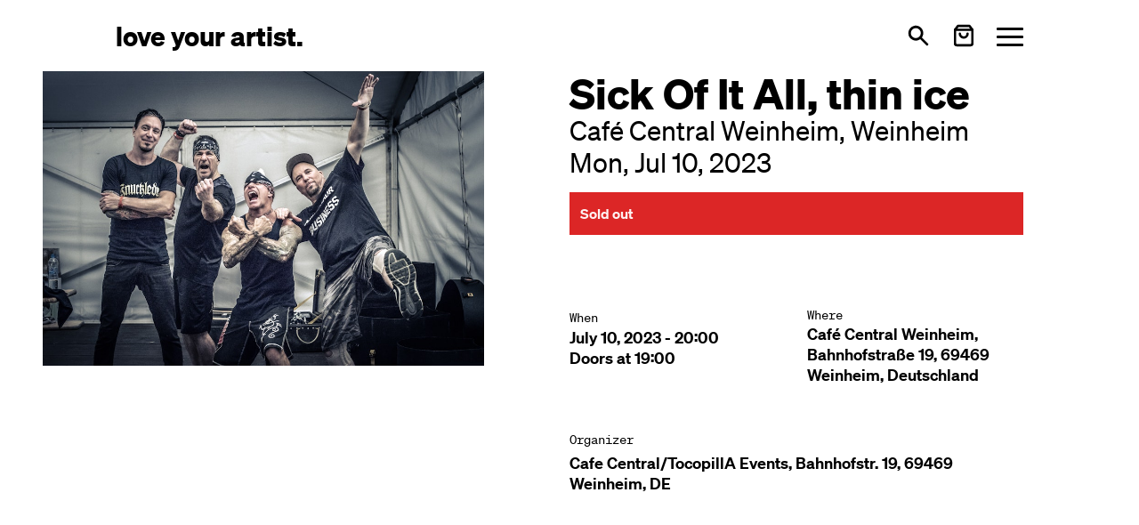

--- FILE ---
content_type: text/html; charset=utf-8
request_url: https://loveyourartist.com/en/events/sick-it-all-thin-ice-weinheim-BFA383
body_size: 37204
content:
<!DOCTYPE html><html lang="en" dir="ltr" data-beasties-container><head>
    <meta charset="utf-8">
    <title>Tickets for Sick Of It All, thin ice @ Café Central Weinheim | Mon, Jul 10, 2023 | from €0.00</title>
    <base href="/en/">
    <meta name="viewport" content="width=device-width, initial-scale=1">
    <!-- <meta name="theme-color" content="#FFFFFF"> -->
    <link rel="icon" type="image/x-icon" href="favicon.ico">
    <link rel="apple-touch-icon" sizes="180x180" href="assets/images/apple-touch-icon.png">
    <link rel="icon" type="image/png" sizes="32x32" href="assets/images/favicon-32x32.png">
    <link rel="icon" type="image/png" sizes="16x16" href="assets/images/favicon-16x16.png">
    <link rel="manifest" href="site.webmanifest">
<style>*,:before,:after{--tw-border-spacing-x: 0;--tw-border-spacing-y: 0;--tw-translate-x: 0;--tw-translate-y: 0;--tw-rotate: 0;--tw-skew-x: 0;--tw-skew-y: 0;--tw-scale-x: 1;--tw-scale-y: 1;--tw-pan-x: ;--tw-pan-y: ;--tw-pinch-zoom: ;--tw-scroll-snap-strictness: proximity;--tw-gradient-from-position: ;--tw-gradient-via-position: ;--tw-gradient-to-position: ;--tw-ordinal: ;--tw-slashed-zero: ;--tw-numeric-figure: ;--tw-numeric-spacing: ;--tw-numeric-fraction: ;--tw-ring-inset: ;--tw-ring-offset-width: 0px;--tw-ring-offset-color: #fff;--tw-ring-color: rgb(59 130 246 / .5);--tw-ring-offset-shadow: 0 0 #0000;--tw-ring-shadow: 0 0 #0000;--tw-shadow: 0 0 #0000;--tw-shadow-colored: 0 0 #0000;--tw-blur: ;--tw-brightness: ;--tw-contrast: ;--tw-grayscale: ;--tw-hue-rotate: ;--tw-invert: ;--tw-saturate: ;--tw-sepia: ;--tw-drop-shadow: ;--tw-backdrop-blur: ;--tw-backdrop-brightness: ;--tw-backdrop-contrast: ;--tw-backdrop-grayscale: ;--tw-backdrop-hue-rotate: ;--tw-backdrop-invert: ;--tw-backdrop-opacity: ;--tw-backdrop-saturate: ;--tw-backdrop-sepia: ;--tw-contain-size: ;--tw-contain-layout: ;--tw-contain-paint: ;--tw-contain-style: }*,:before,:after{box-sizing:border-box;border-width:0;border-style:solid;border-color:#000}:before,:after{--tw-content: ""}html{line-height:1.5;-webkit-text-size-adjust:100%;-moz-tab-size:4;tab-size:4;font-family:Soehne,ui-sans-serif,system-ui,sans-serif,"Apple Color Emoji","Segoe UI Emoji",Segoe UI Symbol,"Noto Color Emoji";font-feature-settings:normal;font-variation-settings:normal;-webkit-tap-highlight-color:transparent}body{margin:0;line-height:inherit}h1,h2,h3{font-size:inherit;font-weight:inherit}a{color:inherit;text-decoration:inherit}button{font-family:inherit;font-feature-settings:inherit;font-variation-settings:inherit;font-size:100%;font-weight:inherit;line-height:inherit;letter-spacing:inherit;color:inherit;margin:0;padding:0}button{text-transform:none}button{-webkit-appearance:button;background-color:transparent;background-image:none}h1,h2,h3,p{margin:0}button{cursor:pointer}img,svg{display:block;vertical-align:middle}img{max-width:100%;height:auto}[ui-button]{--tw-ring-opacity: 1;--tw-ring-color: rgb(96 165 250 / var(--tw-ring-opacity, 1))}[ui-button]:focus{outline:2px solid transparent;outline-offset:2px}[ui-button]:focus-visible{--tw-ring-offset-shadow: var(--tw-ring-inset) 0 0 0 var(--tw-ring-offset-width) var(--tw-ring-offset-color);--tw-ring-shadow: var(--tw-ring-inset) 0 0 0 calc(2px + var(--tw-ring-offset-width)) var(--tw-ring-color);box-shadow:var(--tw-ring-offset-shadow),var(--tw-ring-shadow),var(--tw-shadow, 0 0 #0000)}[ui-button]:disabled{cursor:not-allowed;opacity:.5}[ui-button^=primary]{padding:.5rem 1rem;line-height:1.75rem;--tw-ring-offset-width: 2px;--tw-ring-offset-color: #f3f4f6;--ui-button-bg-color: transparent;--ui-button-active-bg-color: transparent;--ui-button-text-color: #fff;--ui-button-active-text-color: var(--ui-button-text-color);--ui-button-border-color: var(--ui-button-bg-color);--ui-button-active-border-color: var(--ui-button-border-color);--ui-button-ring-color: var(--ui-button-border-color);color:var(--ui-button-text-color);background-color:var(--ui-button-bg-color);border-color:var(--ui-button-border-color);--tw-ring-color: var(--ui-button-ring-color)}[ui-button^=primary]:active{color:var(--ui-button-active-text-color);background-color:var(--ui-button-active-bg-color);border-color:var(--ui-button-active-border-color)}[ui-button~=primary-blue]{--ui-button-bg-color: #2563eb;--ui-button-active-bg-color: #3b82f6}.hamburger{padding:0;display:inline-flex;transition-property:opacity,filter,-webkit-filter;transition-duration:.15s;transition-timing-function:linear;font:inherit;color:inherit;text-transform:none;background-color:transparent;border:0;margin:0;overflow:visible}.hamburger-box{width:30px;height:21px;display:inline-block;position:relative}.hamburger-inner{display:block;top:50%;margin-top:-1.5px}.hamburger-inner,.hamburger-inner:after,.hamburger-inner:before{width:30px;height:3px;background-color:currentColor;border-radius:3px;position:absolute;transition-property:transform;transition-duration:.15s;transition-timing-function:ease}.hamburger-inner:after,.hamburger-inner:before{content:"";display:block}.hamburger-inner:before{top:-9px}.hamburger-inner:after{bottom:-9px}.hamburger--squeeze .hamburger-inner{transition-duration:75ms;transition-timing-function:cubic-bezier(.55,.055,.675,.19)}.hamburger--squeeze .hamburger-inner:before{transition:top 75ms ease .12s,opacity 75ms ease}.hamburger--squeeze .hamburger-inner:after{transition:bottom 75ms ease .12s,transform 75ms cubic-bezier(.55,.055,.675,.19)}.-mx-container{margin-left:-20px;margin-right:-20px}.px-container{padding-left:20px;padding-right:20px}@media (min-width: 640px){.-mx-container{margin-left:-30px;margin-right:-30px}.px-container{padding-left:30px;padding-right:30px}}@media (min-width: 768px){.-mx-container{margin-left:-40px;margin-right:-40px}.px-container{padding-left:40px;padding-right:40px}}@media (min-width: 1024px){.-mx-container{margin-left:-70px;margin-right:-70px}.px-container{padding-left:70px;padding-right:70px}}@media (min-width: 1280px){.-mx-container{margin-left:-130px;margin-right:-130px}.px-container{padding-left:130px;padding-right:130px}}@media (min-width: 1536px){.-mx-container{margin-left:-160px;margin-right:-160px}.px-container{padding-left:160px;padding-right:160px}}.text-lg.font-semibold{line-height:1.3}.sr-only{position:absolute;width:1px;height:1px;padding:0;margin:-1px;overflow:hidden;clip:rect(0,0,0,0);white-space:nowrap;border-width:0}.pointer-events-none{pointer-events:none}.fixed{position:fixed}.relative{position:relative}.sticky{position:sticky}.inset-x-0{left:0;right:0}.bottom-0{bottom:0}.top-12{top:3rem}.top-16{top:4rem}.isolate{isolation:isolate}.z-20{z-index:20}.z-\[99\]{z-index:99}.col-span-3{grid-column:span 3 / span 3}.-mb-12{margin-bottom:-3rem}.-mt-1\.5{margin-top:-.375rem}.ml-auto{margin-left:auto}.mt-1{margin-top:.25rem}.mt-2{margin-top:.5rem}.mt-4{margin-top:1rem}.mt-6{margin-top:1.5rem}.block{display:block}.flex{display:flex}.inline-flex{display:inline-flex}.grid{display:grid}.hidden{display:none}.h-7{height:1.75rem}.h-full{height:100%}.max-h-\[50vh\]{max-height:50vh}.min-h-\[30vh\]{min-height:30vh}.min-h-screen-toolbar{min-height:calc(100vh - 5rem)}.min-h-toolbar{min-height:5rem}.w-7{width:1.75rem}.w-full{width:100%}.max-w-2xl{max-width:42rem}.flex-grow{flex-grow:1}.select-none{-webkit-user-select:none;user-select:none}.grid-cols-1{grid-template-columns:repeat(1,minmax(0,1fr))}.grid-cols-3{grid-template-columns:repeat(3,minmax(0,1fr))}.flex-row{flex-direction:row}.flex-col{flex-direction:column}.flex-wrap{flex-wrap:wrap}.items-center{align-items:center}.justify-between{justify-content:space-between}.gap-12{gap:3rem}.gap-4{gap:1rem}.gap-6{gap:1.5rem}.gap-x-6{column-gap:1.5rem}.gap-y-8{row-gap:2rem}.space-x-3>:not([hidden])~:not([hidden]){--tw-space-x-reverse: 0;margin-right:calc(.75rem * var(--tw-space-x-reverse));margin-left:calc(.75rem * calc(1 - var(--tw-space-x-reverse)))}.space-x-4>:not([hidden])~:not([hidden]){--tw-space-x-reverse: 0;margin-right:calc(1rem * var(--tw-space-x-reverse));margin-left:calc(1rem * calc(1 - var(--tw-space-x-reverse)))}.space-y-12>:not([hidden])~:not([hidden]){--tw-space-y-reverse: 0;margin-top:calc(3rem * calc(1 - var(--tw-space-y-reverse)));margin-bottom:calc(3rem * var(--tw-space-y-reverse))}.space-y-6>:not([hidden])~:not([hidden]){--tw-space-y-reverse: 0;margin-top:calc(1.5rem * calc(1 - var(--tw-space-y-reverse)));margin-bottom:calc(1.5rem * var(--tw-space-y-reverse))}.overflow-hidden{overflow:hidden}.overflow-y-auto{overflow-y:auto}.overscroll-contain{overscroll-behavior:contain}.truncate{overflow:hidden;text-overflow:ellipsis;white-space:nowrap}.whitespace-pre-line{white-space:pre-line}.rounded-full{border-radius:9999px}.rounded-sm{border-radius:.125rem}.bg-gray-100{--tw-bg-opacity: 1;background-color:rgb(243 244 246 / var(--tw-bg-opacity, 1))}.bg-gray-200{--tw-bg-opacity: 1;background-color:rgb(229 231 235 / var(--tw-bg-opacity, 1))}.bg-red-600{--tw-bg-opacity: 1;background-color:rgb(220 38 38 / var(--tw-bg-opacity, 1))}.bg-white{--tw-bg-opacity: 1;background-color:rgb(255 255 255 / var(--tw-bg-opacity, 1))}.object-contain{object-fit:contain}.object-top{object-position:top}.p-1{padding:.25rem}.p-3{padding:.75rem}.py-20{padding-top:5rem;padding-bottom:5rem}.pb-12{padding-bottom:3rem}.font-mono{font-family:SoehneMono,ui-monospace,SFMono-Regular,Menlo,Monaco,Consolas,Liberation Mono,Courier New,monospace}.text-2xl{font-size:1.5rem;line-height:2rem}.text-4xl{font-size:2.25rem;line-height:2.5rem}.text-lg{font-size:1.125rem;line-height:1.75rem}.text-sm{font-size:.875rem;line-height:1.25rem}.text-xl{font-size:1.25rem;line-height:1.75rem}.text-xs{font-size:.75rem;line-height:1rem}.font-bold{font-weight:700}.font-normal{font-weight:400}.font-semibold{font-weight:600}.text-black{--tw-text-opacity: 1;color:rgb(0 0 0 / var(--tw-text-opacity, 1))}.text-red-50{--tw-text-opacity: 1;color:rgb(254 242 242 / var(--tw-text-opacity, 1))}:root{--cc-font-family:-apple-system,BlinkMacSystemFont,"Segoe UI",Roboto,Helvetica,Arial,sans-serif,"Apple Color Emoji","Segoe UI Emoji","Segoe UI Symbol";--cc-modal-border-radius:.5rem;--cc-btn-border-radius:.4rem;--cc-modal-transition-duration:.25s;--cc-link-color:var(--cc-btn-primary-bg);--cc-modal-margin:1rem;--cc-z-index:2147483647;--cc-bg:#fff;--cc-primary-color:#2c2f31;--cc-secondary-color:#5e6266;--cc-btn-primary-bg:#30363c;--cc-btn-primary-color:#fff;--cc-btn-primary-border-color:var(--cc-btn-primary-bg);--cc-btn-primary-hover-bg:#000;--cc-btn-primary-hover-color:#fff;--cc-btn-primary-hover-border-color:var(--cc-btn-primary-hover-bg);--cc-btn-secondary-bg:#eaeff2;--cc-btn-secondary-color:var(--cc-primary-color);--cc-btn-secondary-border-color:var(--cc-btn-secondary-bg);--cc-btn-secondary-hover-bg:#d4dae0;--cc-btn-secondary-hover-color:#000;--cc-btn-secondary-hover-border-color:#d4dae0;--cc-separator-border-color:#f0f4f7;--cc-toggle-on-bg:var(--cc-btn-primary-bg);--cc-toggle-off-bg:#667481;--cc-toggle-on-knob-bg:#fff;--cc-toggle-off-knob-bg:var(--cc-toggle-on-knob-bg);--cc-toggle-enabled-icon-color:var(--cc-bg);--cc-toggle-disabled-icon-color:var(--cc-bg);--cc-toggle-readonly-bg:#d5dee2;--cc-toggle-readonly-knob-bg:#fff;--cc-toggle-readonly-knob-icon-color:var(--cc-toggle-readonly-bg);--cc-section-category-border:var(--cc-cookie-category-block-bg);--cc-cookie-category-block-bg:#f0f4f7;--cc-cookie-category-block-border:#f0f4f7;--cc-cookie-category-block-hover-bg:#e9eff4;--cc-cookie-category-block-hover-border:#e9eff4;--cc-cookie-category-expanded-block-bg:transparent;--cc-cookie-category-expanded-block-hover-bg:#dee4e9;--cc-overlay-bg:rgba(0,0,0,.65);--cc-webkit-scrollbar-bg:var(--cc-section-category-border);--cc-webkit-scrollbar-hover-bg:var(--cc-btn-primary-hover-bg);--cc-footer-bg:var(--cc-btn-secondary-bg);--cc-footer-color:var(--cc-secondary-color);--cc-footer-border-color:#e4eaed;--cc-pm-toggle-border-radius:4em}@font-face{font-family:Soehne;src:url("./media/soehne-buch-P75ANVIO.woff2") format("woff2")}@font-face{font-family:Soehne;font-weight:600;src:url("./media/soehne-halbfett-CGE5DISB.woff2") format("woff2")}@font-face{font-family:Soehne;font-weight:700;src:url("./media/soehne-dreiviertelfett-VLZM4UGR.woff2") format("woff2")}@font-face{font-family:SoehneMono;src:url("./media/soehne-mono-buch-WSUCRBXC.woff2") format("woff2")}@media print{.print\:px-container{padding-left:20px;padding-right:20px}@media (min-width: 640px){.print\:px-container{padding-left:30px;padding-right:30px}}@media (min-width: 768px){.print\:px-container{padding-left:40px;padding-right:40px}}@media (min-width: 1024px){.print\:px-container{padding-left:70px;padding-right:70px}}@media (min-width: 1280px){.print\:px-container{padding-left:130px;padding-right:130px}}@media (min-width: 1536px){.print\:px-container{padding-left:160px;padding-right:160px}}}.hover\:text-blue-600:hover{--tw-text-opacity: 1;color:rgb(37 99 235 / var(--tw-text-opacity, 1))}.hover\:underline:hover{text-decoration-line:underline}.focus-visible\:bg-blue-100:focus-visible{--tw-bg-opacity: 1;background-color:rgb(219 234 254 / var(--tw-bg-opacity, 1))}.focus-visible\:text-blue-800:focus-visible{--tw-text-opacity: 1;color:rgb(30 64 175 / var(--tw-text-opacity, 1))}@media (min-width: 768px){.md\:inline{display:inline}.md\:hidden{display:none}.md\:text-3xl{font-size:1.875rem;line-height:2.25rem}}@media (min-width: 1024px){.lg\:static{position:static}.lg\:sticky{position:sticky}.lg\:left-auto{left:auto}.lg\:right-6{right:1.5rem}.lg\:z-20{z-index:20}.lg\:col-span-2{grid-column:span 2 / span 2}.lg\:col-span-3{grid-column:span 3 / span 3}.lg\:mr-12{margin-right:3rem}.lg\:mt-16{margin-top:4rem}.lg\:grid{display:grid}.lg\:hidden{display:none}.lg\:h-full{height:100%}.lg\:h-toolbar{height:5rem}.lg\:max-h-screen-14{max-height:calc(100vh - 3.5rem)}.lg\:w-full{width:100%}.lg\:max-w-sm{max-width:24rem}.lg\:grid-cols-2{grid-template-columns:repeat(2,minmax(0,1fr))}.lg\:grid-cols-3{grid-template-columns:repeat(3,minmax(0,1fr))}.lg\:grid-cols-5{grid-template-columns:repeat(5,minmax(0,1fr))}.lg\:grid-cols-6{grid-template-columns:repeat(6,minmax(0,1fr))}.lg\:gap-6{gap:1.5rem}.lg\:space-x-6>:not([hidden])~:not([hidden]){--tw-space-x-reverse: 0;margin-right:calc(1.5rem * var(--tw-space-x-reverse));margin-left:calc(1.5rem * calc(1 - var(--tw-space-x-reverse)))}.lg\:bg-transparent{background-color:transparent}.lg\:p-0{padding:0}.lg\:px-0{padding-left:0;padding-right:0}.lg\:px-12{padding-left:3rem;padding-right:3rem}.lg\:pb-0{padding-bottom:0}.lg\:pb-12{padding-bottom:3rem}.lg\:pl-0{padding-left:0}.lg\:text-right{text-align:right}.lg\:text-3xl{font-size:1.875rem;line-height:2.25rem}.lg\:text-5xl{font-size:3rem;line-height:1}}@media print{.print\:hidden{display:none}.print\:grid-cols-3{grid-template-columns:repeat(3,minmax(0,1fr))}}@media (min-width: 1024px){@media print{.lg\:print\:grid-cols-3{grid-template-columns:repeat(3,minmax(0,1fr))}}}@-webkit-keyframes clockwise{0%{-webkit-transform:rotate(0deg);transform:rotate(0)}to{-webkit-transform:rotate(360deg);transform:rotate(360deg)}}@-webkit-keyframes donut-rotate{0%{-webkit-transform:rotate(0);transform:rotate(0)}50%{-webkit-transform:rotate(-140deg);transform:rotate(-140deg)}to{-webkit-transform:rotate(0);transform:rotate(0)}}:root{--swiper-theme-color: #007aff}
</style><link rel="stylesheet" href="styles-7VVF3BPW.css" media="print" onload="this.media='all'"><noscript><link rel="stylesheet" href="styles-7VVF3BPW.css"></noscript><meta name="facebook-domain-verification" content="zwxs5lqf465gqz8dk04vugk65udk2f"><style ng-app-id="ng">.text-lg[_nghost-ng-c2411004989]   button[ui-button][_ngcontent-ng-c2411004989]{line-height:1.3}[_nghost-ng-c2411004989]   button[ui-button][_ngcontent-ng-c2411004989]{font-weight:600}</style><meta property="og:locale" content="en"><meta property="og:site_name" content="loveyourartist.com"><meta property="og:title" content="Tickets for Sick Of It All, thin ice @ Café Central Weinheim | Mon, Jul 10, 2023 | from €0.00"><meta property="og:image" content="https://loveyourartist.imgix.net/public/d23fd680-7362-47e0-bd26-e72df096a1cd/1681754937181/SOIA - Picture by Joerg Baumgarten.jpg?pjpg=format&amp;w=1200&amp;h=630&amp;fit=clip&amp;dpr=1"></head>

<body><!--nghm--><script type="text/javascript" id="ng-event-dispatch-contract">(()=>{function p(t,n,r,o,e,i,f,m){return{eventType:t,event:n,targetElement:r,eic:o,timeStamp:e,eia:i,eirp:f,eiack:m}}function u(t){let n=[],r=e=>{n.push(e)};return{c:t,q:n,et:[],etc:[],d:r,h:e=>{r(p(e.type,e,e.target,t,Date.now()))}}}function s(t,n,r){for(let o=0;o<n.length;o++){let e=n[o];(r?t.etc:t.et).push(e),t.c.addEventListener(e,t.h,r)}}function c(t,n,r,o,e=window){let i=u(t);e._ejsas||(e._ejsas={}),e._ejsas[n]=i,s(i,r),s(i,o,!0)}window.__jsaction_bootstrap=c;})();
</script><script>window.__jsaction_bootstrap(document.body,"ng",["click"],[]);</script>
    <lya-root ng-version="19.2.2" ngh="10" ng-server-context="ssr"><router-outlet></router-outlet><lya-default-layout _nghost-ng-c2411004989 class="ng-star-inserted" ngh="8"><ui-toolbar _ngcontent-ng-c2411004989 class="ng-tns-c3025508789-1 ng-star-inserted" ngh="0"><div class="relative z-20 isolate overflow-y-auto overscroll-contain ng-tns-c3025508789-1 ng-trigger ng-trigger-openClose text-black ng-star-inserted" style="height: 5rem;"><div class="ng-tns-c3025508789-1"><nav _ngcontent-ng-c2411004989 navbar aria-label="Hauptnavigation" class="px-container flex flex-row items-center min-h-toolbar lg:h-toolbar ng-tns-c3025508789-1"><div _ngcontent-ng-c2411004989 class="truncate"><!----><!----><!----><div _ngcontent-ng-c2411004989 class="ng-star-inserted" style><a _ngcontent-ng-c2411004989 tabindex="0" brand ui-button routerlink="/" aria-label="Love Your Artist - Zur Startseite" class="text-2xl md:text-3xl font-bold rounded-sm focus-visible:bg-blue-100 focus-visible:text-blue-800 ng-star-inserted" href="/en/" ngh="1" jsaction="click:;"><span _ngcontent-ng-c2411004989 class="ng-star-inserted">love your artist.</span><!----><!----><!----><!----></a><!----><!----></div><!----></div><div _ngcontent-ng-c2411004989 class="ml-auto"><div _ngcontent-ng-c2411004989 role="group" aria-label="Main actions" class="flex flex-row items-center space-x-3 lg:space-x-6 ng-star-inserted" style><button _ngcontent-ng-c2411004989 tabindex="0" ui-button aria-label="Open search" type="button" class="rounded-sm" ngh="1" jsaction="click:;"><svg _ngcontent-ng-c2411004989="" xmlns="http://www.w3.org/2000/svg" viewBox="0 0 20 20" fill="currentColor" aria-hidden="true" focusable="false" class="h-7 w-7 ng-star-inserted"><title _ngcontent-ng-c2411004989="">Search icon</title><path _ngcontent-ng-c2411004989="" fill-rule="evenodd" d="M8 4a4 4 0 100 8 4 4 0 000-8zM2 8a6 6 0 1110.89 3.476l4.817 4.817a1 1 0 01-1.414 1.414l-4.816-4.816A6 6 0 012 8z" clip-rule="evenodd"/></svg><!----><!----><!----><!----></button><button _ngcontent-ng-c2411004989 tabindex="0" ui-button type="button" class="rounded-sm" aria-label="Warenkorb öffnen" ngh="1" jsaction="click:;"><div _ngcontent-ng-c2411004989 class="flex flex-row items-center ng-star-inserted"><svg _ngcontent-ng-c2411004989="" xmlns="http://www.w3.org/2000/svg" width="26" height="26" viewBox="0 0 24 24" fill="none" stroke="currentColor" stroke-width="2.5" stroke-linecap="round" stroke-linejoin="round" aria-hidden="true" focusable="false" class="feather feather-shopping-bag"><title _ngcontent-ng-c2411004989="">Cart icon</title><path _ngcontent-ng-c2411004989="" d="M6 2L3 6v14a2 2 0 0 0 2 2h14a2 2 0 0 0 2-2V6l-3-4z"/><line _ngcontent-ng-c2411004989="" x1="3" y1="6" x2="21" y2="6"/><path _ngcontent-ng-c2411004989="" d="M16 10a4 4 0 0 1-8 0"/></svg><!----></div><!----><!----><!----><!----></button><button _ngcontent-ng-c2411004989 tabindex="0" ui-button type="button" class="rounded-sm" aria-label="Menü öffnen" aria-expanded="false" ngh="2" jsaction="click:;"><div _ngcontent-ng-c2411004989 aria-hidden="true" class="mt-2 hamburger hamburger--squeeze ng-star-inserted"><div _ngcontent-ng-c2411004989 class="hamburger-box"><div _ngcontent-ng-c2411004989 class="hamburger-inner"></div></div></div><span _ngcontent-ng-c2411004989 class="sr-only ng-star-inserted">Toggle menu</span><!----><!----><!----><!----></button></div><!----></div></nav></div><div class="ng-tns-c3025508789-1 hidden"><div _ngcontent-ng-c2411004989 role="region" aria-live="polite" aria-label="Dynamic content region" class="ng-tns-c3025508789-1"><!----><!----><!----></div></div></div><!----><!----></ui-toolbar><!----><main _ngcontent-ng-c2411004989 class="flex flex-col justify-between min-h-screen-toolbar"><div _ngcontent-ng-c2411004989 class="min-h-[30vh]"><router-outlet _ngcontent-ng-c2411004989></router-outlet><lya-events-show class="ng-star-inserted" ngh="7"><lya-json-ld class="ng-star-inserted" ngh="3"><script type="application/ld+json">{
  "@context": "https://schema.org",
  "@type": "MusicEvent",
  "name": "Sick Of It All, thin ice",
  "startDate": "2023-07-10T20:00:00.000+02:00",
  "endDate": "2023-07-10T22:00:00.000+02:00",
  "eventStatus": "https://schema.org/EventScheduled",
  "eventAttendanceMode": "https://schema.org/OfflineEventAttendanceMode",
  "location": {
    "@type": "Place",
    "name": "Café Central Weinheim",
    "address": {
      "@type": "PostalAddress",
      "streetAddress": "Bahnhofstraße 19, 69469 Weinheim, Deutschland",
      "addressLocality": "Weinheim",
      "addressCountry": "DE"
    },
    "geo": {
      "@type": "GeoCoordinates",
      "latitude": 8.6681385,
      "longitude": 49.5514068
    }
  },
  "image": [
    "https://s3.eu-central-1.amazonaws.com/lya-assets/public/d23fd680-7362-47e0-bd26-e72df096a1cd/1681754937181/SOIA - Picture by Joerg Baumgarten.jpg"
  ],
  "description": "",
  "offers": {
    "@type": "AggregateOffer",
    "url": "/events/BFA383",
    "lowPrice": 20.9,
    "priceCurrency": "EUR",
    "validFrom": "2023-04-17",
    "availability": "https://schema.org/SoldOut"
  },
  "organizer": {
    "@type": "Organization",
    "name": "Cafe Central/TocopillA Events",
    "url": "/profiles/cafe-central-tocopilla-events-QVVS7L"
  }
}</script></lya-json-ld><lya-sticky-portrait-layout class="ng-star-inserted" ngh="4"><div class="lg:grid grid-cols-3 lg:grid-cols-6 lg:print:grid-cols-3 print:grid-cols-3 min-h-screen-toolbar bg-white"><div class="col-span-3 print:hidden"><div class="lg:h-full lg:mr-12 lg:px-12 pb-12 lg:pb-0"><div class="lg:sticky top-12 w-full flex flex-col"><div class="flex flex-col overflow-y-auto space-y-6"><div class="flex-grow overflow-hidden bg-gray-200 lg:bg-transparent p-3 lg:p-0"><img alt class="object-contain object-top w-full h-full lg:max-h-screen-14 max-h-[50vh] lg:pb-12 select-none pointer-events-none ng-star-inserted" src="https://loveyourartist.imgix.net/public/d23fd680-7362-47e0-bd26-e72df096a1cd/1681754937181/SOIA - Picture by Joerg Baumgarten.jpg?pjpg=format&amp;w=960&amp;dpr=1"><!----><!----><!----></div></div></div></div></div><div id="printableContent" class="col-span-3"><div class="px-container print:px-container lg:pl-0"><div class="grid grid-cols-1 gap-x-6 gap-y-8 pb-12"><header class="relative lg:z-20"><div class="max-w-2xl"><!----><h1 class="text-4xl lg:text-5xl font-bold"> Sick Of It All, thin ice <!----></h1><h2 class="text-2xl lg:text-3xl font-normal ng-star-inserted"> Café Central Weinheim, Weinheim <time class="block"> Mon, Jul 10, 2023 </time></h2><!----></div><section aria-label="Event status"><!----><!----><!----><!----><!----><div role="status" class="p-3 mt-4 font-semibold bg-red-600 text-red-50 ng-star-inserted">Sold out</div><!----></section></header><!----><!----><!----><!----><div><router-outlet></router-outlet><lya-event-overview class="ng-star-inserted" ngh="5"><div aria-labelledby="event-overview-heading" class="space-y-12"><h1 id="event-overview-heading" class="sr-only">Event Overview</h1><!----><!----><section aria-labelledby="status-section"><h2 id="status-section" class="sr-only">Event Status</h2><!----><!----><!----><!----></section><section aria-labelledby="bundles-section"><h2 id="bundles-section" class="sr-only">Available Bundles</h2><!----><!----></section><!----><section aria-labelledby="details-section" class="grid lg:grid-cols-2 gap-x-6 gap-y-8 max-w-2xl"><h2 id="details-section" class="sr-only">Event Details</h2><div class="ng-star-inserted"><span class="font-mono text-sm"><!---->When<!----><!----></span><div class="text-lg font-semibold"><div>July 10, 2023 - 20:00</div><div>Doors at 19:00</div><!----><!----></div></div><!----><!----><!----><!----><div class="ng-star-inserted"><h3 class="font-mono text-sm ng-star-inserted">Where</h3><div class="whitespace-pre-line font-semibold text-lg ng-star-inserted">Café Central Weinheim, Bahnhofstraße 19, 69469 Weinheim, Deutschland</div><!----></div><!----><!----><!----></section><section aria-labelledby="lineup-section"><h2 id="lineup-section" class="sr-only">Line-up</h2><!----><!----></section><section aria-labelledby="description-section"><h2 id="description-section" class="sr-only">Description</h2><!----><!----></section><section aria-labelledby="host-section"><h2 id="host-section" class="sr-only">Organizer</h2><div class="max-w-2xl ng-star-inserted"><span class="text-sm font-mono">Organizer</span><div class="mt-1 text-lg font-semibold"><a tabindex="0" ui-button class="hover:underline" href="/en/profiles/cafe-central-tocopilla-events-QVVS7L" ngh="1" jsaction="click:;"> Cafe Central/TocopillA Events, Bahnhofstr. 19, 69469 Weinheim, DE <!----><!----><!----><!----></a></div></div><!----></section><section aria-labelledby="additional-info-section"><h2 id="additional-info-section" class="sr-only">Additional Information</h2><div class="ng-star-inserted"><!----><!----></div><!----></section><section aria-labelledby="presenters-section"><h2 id="presenters-section" class="sr-only">Presented by</h2><!----><!----></section></div><!----><!----><!----><!----><!----><!----><!----><!----><!----><!----><!----><!----><!----></lya-event-overview><!----></div><div class="lg:hidden sticky bottom-0 inset-x-0 lg:static -mx-container ng-star-inserted"><!----></div><!----><!----></div></div></div></div></lya-sticky-portrait-layout><div class="lg:hidden -mb-12 ng-star-inserted"></div><!----><!----><!----><!----><!----><!----><lya-modal-view class="ng-star-inserted" ngh="6"><!----><!----></lya-modal-view><!----><lya-modal-view class="ng-star-inserted" ngh="6"><!----><!----></lya-modal-view><!----><!----><!----></lya-events-show><!----></div><footer _ngcontent-ng-c2411004989 class="bg-gray-100"><div _ngcontent-ng-c2411004989 class="px-container py-20"><div _ngcontent-ng-c2411004989 class="grid grid-cols-1 lg:grid-cols-3 gap-12 lg:gap-6 items-center"><div _ngcontent-ng-c2411004989 class="lg:col-span-2"><div _ngcontent-ng-c2411004989 role="img" aria-label="Love Your Artist Logo" class="font-bold text-xl -mt-1.5">love your artist.</div></div><div _ngcontent-ng-c2411004989 class="lg:text-right"><nav _ngcontent-ng-c2411004989 aria-label="Footer Navigation" class="inline-flex flex-row space-x-4"><div _ngcontent-ng-c2411004989><a _ngcontent-ng-c2411004989 routerlink="/info/about-us" class="rounded-sm hover:text-blue-600" href="/en/info/about-us" jsaction="click:;">About us</a></div><div _ngcontent-ng-c2411004989><a _ngcontent-ng-c2411004989 href="https://instagram.com/loveyourartist" target="_blank" rel="noopener noreferrer" aria-label="Love Your Artist on Instagram (opens in new tab)" class="rounded-full bg-gray-100 flex p-1"><svg _ngcontent-ng-c2411004989="" xmlns="http://www.w3.org/2000/svg" width="24" height="24" viewBox="0 0 24 24" fill="none" stroke="currentColor" stroke-width="2" stroke-linecap="round" stroke-linejoin="round" aria-hidden="true" focusable="false"><title _ngcontent-ng-c2411004989="">Instagram logo</title><rect _ngcontent-ng-c2411004989="" x="2" y="2" width="20" height="20" rx="5" ry="5"/><path _ngcontent-ng-c2411004989="" d="M16 11.37A4 4 0 1 1 12.63 8 4 4 0 0 1 16 11.37z"/><line _ngcontent-ng-c2411004989="" x1="17.5" y1="6.5" x2="17.51" y2="6.5"/></svg></a></div><div _ngcontent-ng-c2411004989><a _ngcontent-ng-c2411004989 href="https://www.facebook.com/loveyourartist" target="_blank" rel="noopener noreferrer" aria-label="Love Your Artist on Facebook (opens in new tab)" class="rounded-full bg-gray-100 flex p-1"><svg _ngcontent-ng-c2411004989="" xmlns="http://www.w3.org/2000/svg" width="24" height="24" viewBox="0 0 24 24" fill="none" stroke="currentColor" stroke-width="2" stroke-linecap="round" stroke-linejoin="round" aria-hidden="true" focusable="false"><title _ngcontent-ng-c2411004989="">Facebook logo</title><path _ngcontent-ng-c2411004989="" d="M18 2h-3a5 5 0 0 0-5 5v3H7v4h3v8h4v-8h3l1-4h-4V7a1 1 0 0 1 1-1h3z"/></svg></a></div></nav><div _ngcontent-ng-c2411004989 role="region" aria-label="Language selection" class="mt-2"><!----><!----></div></div></div><div _ngcontent-ng-c2411004989 class="text-xs mt-6 lg:mt-16"><div _ngcontent-ng-c2411004989 class="grid grid-cols-1 lg:grid-cols-5 gap-6"><div _ngcontent-ng-c2411004989 class="lg:col-span-2"><nav _ngcontent-ng-c2411004989 aria-label="Footer Links" class="flex flex-row flex-wrap gap-4 items-center"><a _ngcontent-ng-c2411004989 tabindex="0" ui-button="primary-blue" href="https://www.b2b.loveyourartist.com" target="_blank" rel="noopener" class="rounded-sm" ngh="2"><span _ngcontent-ng-c2411004989 class="hidden md:inline ng-star-inserted">Work with us</span><span _ngcontent-ng-c2411004989 class="md:hidden ng-star-inserted">B2B</span><!----><!----><!----><!----></a><a _ngcontent-ng-c2411004989 routerlink="/jobs" class="rounded-sm hover:text-blue-600" href="/en/jobs" jsaction="click:;">Jobs</a><a _ngcontent-ng-c2411004989 routerlink="/info/imprint" class="rounded-sm hover:text-blue-600" href="/en/info/imprint" jsaction="click:;">Imprint</a><a _ngcontent-ng-c2411004989 routerlink="/info/terms-and-conditions" class="rounded-sm hover:text-blue-600" href="/en/info/terms-and-conditions" jsaction="click:;">Terms and conditions</a><a _ngcontent-ng-c2411004989 routerlink="/info/privacy" class="rounded-sm hover:text-blue-600" href="/en/info/privacy" jsaction="click:;">Privacy policy</a><a _ngcontent-ng-c2411004989 routerlink="/info/contact" class="rounded-sm hover:text-blue-600" href="/en/info/contact" jsaction="click:;">Contact</a><a _ngcontent-ng-c2411004989 routerlink="/info/faqs" class="rounded-sm hover:text-blue-600" href="/en/info/faqs" jsaction="click:;">FAQs</a><button _ngcontent-ng-c2411004989 type="button" class="rounded-sm hover:text-blue-600" jsaction="click:;">Cookies</button></nav></div><div _ngcontent-ng-c2411004989 class="lg:col-span-3 lg:text-right"><p _ngcontent-ng-c2411004989><span _ngcontent-ng-c2411004989>© 2026</span>&nbsp; <span _ngcontent-ng-c2411004989>Love Your Artist GmbH</span></p></div></div></div></div></footer></main></lya-default-layout><!----><ui-notifications-outlet class="ng-tns-c2682191635-0" ngh="9"><div class="fixed inset-x-0 px-container lg:px-0 top-16 lg:left-auto lg:right-6 z-[99] pointer-events-none ng-tns-c2682191635-0"><div class="space-y-2 lg:max-w-sm lg:w-full ng-tns-c2682191635-0"><!----></div></div></ui-notifications-outlet></lya-root>
<link rel="modulepreload" href="chunk-NNIR7J4I.js"><link rel="modulepreload" href="chunk-JTJUVXJX.js"><link rel="modulepreload" href="chunk-CJ7E4DEW.js"><link rel="modulepreload" href="chunk-HYG47XBJ.js"><link rel="modulepreload" href="chunk-U34E5AZY.js"><link rel="modulepreload" href="chunk-BRVIKHTN.js"><link rel="modulepreload" href="chunk-XEQII2WJ.js"><link rel="modulepreload" href="chunk-YIHUCUGU.js"><link rel="modulepreload" href="chunk-UOQOQS7K.js"><link rel="modulepreload" href="chunk-R2LMFIZT.js"><script src="polyfills-FPVFCVVQ.js" type="module"></script><script src="scripts-5SNZZMHI.js" defer></script><script src="main-HMNZYVJS.js" type="module"></script>

<script id="ng-state" type="application/json">{"3557354032":{"b":{"seatmap":{"holds":[],"ganged":[]},"balancedPricing":{"enabled":false},"organizationalTags":[],"_id":"643d8b59397f29f13be06af0","name":"Sick Of It All, thin ice","category":"Concerts & Festivals","subcategories":[],"description":null,"image":"https://s3.eu-central-1.amazonaws.com/lya-assets/public/d23fd680-7362-47e0-bd26-e72df096a1cd/1681754937181/SOIA - Picture by Joerg Baumgarten.jpg","publishedAt":"2023-04-17T18:09:00.000Z","shippable":true,"variants":[{"price":{"original":null,"vendor":19,"refund":null,"taxRate":0.07,"deductions":[],"total":20.9},"organizationalTags":[],"name":"Standard","description":null,"status":"active","quantities":[],"connectedStock":null,"soldOut":null,"salesStartAt":null,"salesEndAt":null,"issuanceTypes":["digital"],"voluntaryPricing":null,"voluntaryPricingInfo":null,"tierColor":null,"_id":"643d8b080018b466859bf3b7","schedule":[],"inStock":0,"id":"643d8b080018b466859bf3b7"}],"host":{"features":{"paypal":true},"vendor":{"address":{"firstName":null,"lastName":null,"streetName":"Bahnhofstr.","streetNumber":"19","careOf":null,"staircase":null,"apartment":null,"city":"Weinheim","company":"Cafe Central/TocopillA Events - Michael Wiegand","phone":null,"region":null,"zip":"69469","country":"DE","vat":"DE189643622","taxId":null}},"_id":"618baa5be13d024f240e335f","name":"Cafe Central/TocopillA Events","slug":"cafe-central-tocopilla-events-QVVS7L","trackers":[],"image":"https://s3.eu-central-1.amazonaws.com/lya-assets/public/7d8f73d3-f59a-448c-b2a3-fc3968635a69/1663425511896/shop-banner1800x1200.jpg","newsletter":null},"cohosts":[],"subname":null,"personalization":false,"venue":{"name":"Café Central Weinheim","city":"Weinheim","address":"Bahnhofstraße 19, 69469 Weinheim, Deutschland","tz":"Europe/Berlin","country":"DE","hidden":null,"location":[49.5514068,8.6681385]},"artists":[],"schedule":[{"doorsAt":"2023-07-10T17:00:00.000Z","startAt":"2023-07-10T18:00:00.000Z","endAt":"2023-07-10T20:00:00.000Z"}],"presenters":[],"hideEndAt":true,"originalSchedule":[],"customCheckoutCheckboxes":[],"slugId":"BFA383","slug":"sick-it-all-thin-ice-weinheim-BFA383","code":"E8NQXDY9","startAt":"2023-07-10T18:00:00.000Z","salesStartAt":"2023-04-17T18:09:00.000Z","endAt":"2023-07-10T20:00:00.000Z","salesEndAt":"2023-07-10T18:00:00.000Z","soldOut":true,"displayMode":"list","logos":[],"bundles":[],"id":"643d8b59397f29f13be06af0"},"h":{},"s":200,"st":"OK","u":"https://prod.loveyourartist.com/api/v1/store/events/BFA383","rt":"json"},"__nghData__":[{"t":{"0":"t0"},"c":{"0":[{"i":"t0","r":2,"e":{"0":1}}]}},{"t":{"0":"t6","1":"t8","3":"t7","5":"t9"},"c":{"0":[{"i":"t7","r":1}],"1":[],"3":[],"5":[]}},{"t":{"0":"t6","1":"t8","3":"t7","5":"t9"},"c":{"0":[{"i":"t7","r":2}],"1":[],"3":[],"5":[]}},{},{"t":{"6":"t20","7":"t22"},"c":{"6":[{"i":"t20","r":2,"t":{"0":"t21"},"c":{"0":[{"i":"t21","r":1}]}}],"7":[]}},{"t":{"3":"t42","4":"t43","8":"t44","12":"t49","13":"t52","17":"t53","18":"t62","19":"t65","23":"t68","27":"t73","31":"t76","35":"t78","39":"t82","40":"t66","42":"t88","44":"t50","46":"t69","48":"t63","50":"t45","52":"t55","54":"t89","56":"t90","58":"t74","60":"t77","62":"t83","64":"t79"},"c":{"3":[],"4":[],"8":[{"i":"t45","r":3,"t":{"0":"t46"},"c":{"0":[{"i":"t46","r":2,"t":{"0":"t47","1":"t48"},"c":{"0":[],"1":[]}}]}}],"12":[{"i":"t50","r":1,"t":{"0":"t51"},"c":{"0":[]}}],"13":[],"17":[{"i":"t53","r":4,"t":{"0":"t54"},"c":{"0":[{"i":"t55","r":3,"t":{"0":"t56"},"c":{"0":[{"i":"t56","r":2,"t":{"1":"t57"},"c":{"1":[{"i":"t57","r":1,"t":{"2":"t58","3":"t59","12":"t60","13":"t61"},"c":{"2":[],"3":[{"i":"t59","r":2,"e":{"0":1}}],"12":[],"13":[]}}]}}]}}]}}],"18":[{"i":"t63","r":1,"t":{"1":"t64"},"c":{"1":[{"i":"t64","r":2}]}}],"19":[{"i":"t66","r":1,"t":{"0":"t67"},"c":{"0":[]}}],"23":[{"i":"t69","r":1,"t":{"0":"t70"},"c":{"0":[]}}],"27":[{"i":"t74","r":1,"t":{"0":"t75"},"c":{"0":[]}}],"31":[{"i":"t77","r":1,"n":{"5":"4f"}}],"35":[{"i":"t79","r":1,"t":{"1":"t80","2":"t81"},"c":{"1":[],"2":[]}}],"39":[{"i":"t83","r":1,"t":{"0":"t84"},"c":{"0":[]}}],"40":[],"42":[],"44":[],"46":[],"48":[],"50":[],"52":[],"54":[],"56":[],"58":[],"60":[],"62":[],"64":[]}},{"t":{"0":"t99","2":"t100"},"c":{"0":[],"2":[]}},{"t":{"0":"t17"},"c":{"0":[{"i":"t17","r":14,"t":{"0":"t18"},"c":{"0":[{"i":"t18","r":13,"t":{"1":"t19","2":"t95","4":"t96","6":"t97","8":"t98"},"c":{"1":[{"i":"t19","r":3,"n":{"1":"0f2nf3"},"t":{"3":"t23","6":"t30","7":"t31","9":"t32","10":"t33","11":"t34","12":"t35","13":"t36","14":"t37","15":"t38","16":"t39","17":"t40","18":"t41","21":"t91","22":"t93","23":"t94"},"c":{"3":[],"6":[],"7":[{"i":"t31","r":1}],"9":[],"10":[],"11":[],"12":[],"13":[],"14":[{"i":"t37","r":1}],"15":[],"16":[],"17":[],"18":[],"20":[{"i":"c988951639","r":1}],"21":[{"i":"t91","r":1,"t":{"1":"t92"},"c":{"1":[]}}],"22":[],"23":[{"i":"t94","r":1}]}}],"2":[],"4":[],"6":[],"8":[],"10":[],"14":[]},"d":[12,16]}]}}]}},{"n":{"2":"0f3","10":"0f2nf","55":"54f"},"t":{"4":"t1","5":"t2","6":"t3","7":"t4","9":"t11","11":"t14","12":"t15","13":"t16","14":"t12","47":"t101","48":"t102"},"c":{"4":[],"5":[],"6":[],"7":[{"i":"t4","r":1,"t":{"1":"t5","2":"t10"},"c":{"1":[{"i":"t5","r":1,"n":{"1":"0f"}}],"2":[]}}],"9":[{"i":"t12","r":1,"n":{"2":"1f","9":"6f","21":"18f"},"t":{"16":"t13"},"c":{"16":[]}}],"11":[],"12":[],"13":[],"14":[],"19":[{"i":"c1246188920","r":1}],"47":[],"48":[]}},{"t":{"3":"t103"},"c":{"3":[]}},{"c":{"0":[{"i":"c2411004989","r":1}]}}]}</script></body></html>

--- FILE ---
content_type: application/javascript; charset=UTF-8
request_url: https://loveyourartist.com/en/chunk-UOQOQS7K.js
body_size: 10539
content:
import{a as rt}from"./chunk-L2VLFPVC.js";import{a as E}from"./chunk-PJIUQZAJ.js";import{b as u,c as l,g,i as r,n as P}from"./chunk-VQ2RRAWR.js";import{a as p}from"./chunk-I2H5OGZM.js";import{Q as it,c as X,d as Z,e as _,ea as ot,j as tt,u as et}from"./chunk-FP4DB5O2.js";import{Dc as Y,E as b,Ea as L,Ka as $,Nc as q,Oc as K,Sb as U,ab as V,da as H,ea as h,gb as J,ia as M,ja as O,jb as N,lb as B,ob as G,pb as S,qb as W,rb as v,td as y,vd as Q}from"./chunk-EBDZAXEP.js";import{a as x}from"./chunk-7LH5AWSQ.js";var It=(()=>{class t{constructor(e,i,o,d,c,m){this.router=e,this.route=i,this.meta=o,this.title=d,this.imageResizePipe=c,this.locale=m,this.renderedTags=[],this.defaultTags=[],this.defaultTags.push({property:"og:locale",content:this.locale},{property:"og:site_name",content:"loveyourartist.com"}),this.router.events.pipe(b(()=>this.route.outlet===tt),b(s=>s instanceof et)).subscribe(()=>{for(let s of this.renderedTags)s.remove();this.title.setTitle("loveyourartist.com"),this.meta.addTag({name:"robots",content:"noindex,nofollow"}),this.appliedDefaultTags=!1})}addOgImageTag(e){this.addTag({property:"og:image",content:this.imageResizePipe.transform(e,{width:1200,height:630,fit:"clip"})})}addTag(e){if(!this.appliedDefaultTags){this.meta.removeTag('name="robots"');for(let o of this.defaultTags){let d=this.meta.addTag(o);this.renderedTags.push(d)}this.appliedDefaultTags=!0}let i=this.meta.addTag(e);this.renderedTags.push(i)}setTitle(e){this.title.setTitle(e)}static{this.\u0275fac=function(i){return new(i||t)(M(ot),M(it),M(X),M(Z),M(rt),M(Y))}}static{this.\u0275prov=H({token:t,factory:t.\u0275fac,providedIn:"root"})}}return t})();function lt(t){if("status"in t&&t.status===P.Inactive)return r.Inactive;if("status"in t&&t.status===P.Locked&&!t.unlocked)return r.Inactive;if("canceled"in t&&t.canceled)return r.Canceled;if("postponed"in t&&t.postponed)return"originalSchedule"in t&&t.originalSchedule?.length?r.PostponedFrom:r.Postponed;if("relocated"in t&&t.relocated)return r.Relocated;if(t.soldOut)return r.SoldOut;if("inStock"in t&&typeof t.inStock!==void 0){if(!t.inStock||typeof t.inStock=="number"&&t.inStock<=0)return r.NotInStock}else if("stock"in t&&typeof t.stock!==void 0){if(!new E(t.stock).minus(t.sold))return r.NotInStock}else if("variants"in t&&t.variants?.length&&t.variants.every(n=>typeof n.stock<"u")&&!t.variants.reduce((e,i)=>e.add(i.stock).minus(i.sold),new E(0)))return r.NotInStock;return r.Active}function R(t){return t instanceof Date?t.toISOString():t}function F(t,n){let e=lt(t);if([r.Postponed,r.Canceled].includes(e))return{status:e,active:!1};if(n||t.soldOut)return{status:r.SoldOut,active:!1};let i=t.salesStartAt?p.fromISO(R(t.salesStartAt)):void 0;if(t.variants){let m=t.variants.map(f=>f.salesStartAt?p.fromISO(R(f.salesStartAt)):i).filter(f=>f.isValid),s=p.min(...m);(!i||s>i)&&s&&(i=s)}let o="salesEndAt"in t&&t.salesEndAt?p.fromISO(R(t.salesEndAt)):void 0,d=e===r.Active&&i&&i>p.now()?i:void 0;d&&(e=r.WillStart);let c=[r.Active,r.WillStart].includes(e)&&o&&o>p.now()?o:void 0;return c&&e===r.Active&&(e=r.ActiveWillEnd),o&&o<p.now()&&(e=r.Ended),e.startsWith("active")&&"variants"in t&&(t.variants.find(s=>F(s,t.soldOut).active)||(e=r.Inactive)),{status:e,active:e.startsWith("active"),startAt:i?.toJSDate()||void 0,endAt:o?.toJSDate()||void 0,willStartAt:d?.toJSDate()||void 0,willEndAt:c?.toJSDate()||void 0}}var D=(()=>{class t{transform(e,...i){return i.length>0?e.replace(new RegExp(`<(?!/?(${i.join("|")})s*/?)[^>]+>`,"g"),""):e.replace(/<(?:.|\s)*?>/g,"")}static{this.\u0275fac=function(i){return new(i||t)}}static{this.\u0275pipe=v({name:"stripHtmlTags",type:t,pure:!0,standalone:!1})}}return t})();var nt=(()=>{class t{static{this.\u0275fac=function(i){return new(i||t)}}static{this.\u0275mod=S({type:t})}static{this.\u0275inj=h({imports:[y]})}}return t})();var ft=t=>({[g.Artist]:"MusicGroup",[g.Festival]:"Organization",[g.Venue]:"Place",[g.VeranstalterHost]:"Organization",[g.Veranstalter]:"Organization",[g.Podcast]:"Organization",[g.Anderes]:"Organization",[g.Unknown]:"Organization"})[t]||"Organization",ut=(t,n)=>{if(t?.length)return t.map(e=>({"@type":"Event",name:e.name,url:`${n}events/${e.slugId}`,startDate:e.schedule?.[0]?.startAt?p.fromISO(e.schedule[0].startAt,{zone:e.venue?.tz||"UTC"}).toISO():void 0,location:{"@type":"Place",name:e.venue?.name,address:{"@type":"PostalAddress",addressLocality:e.venue?.city,addressCountry:e.venue?.country}},offers:e.variants?.length?{"@type":"Offer",url:`${n}events/${e.slugId}`,availability:"https://schema.org/InStock"}:void 0})).filter(e=>e.startDate)};function st(t,n=[],e){let i=ft(t.type),o=`${e}profiles/${t.slug}`,d=t.links?.filter(s=>s.url&&s.type!=="other").map(s=>s.url)||[],c={"@context":"https://schema.org","@type":i,name:t.name,url:o};t.image&&(c.image=t.image),t.body&&(c.description=t.body.replace(/<[^>]*>/g,"").substring(0,200)),d.length&&(c.sameAs=d),i==="MusicGroup"&&t.genres?.length&&(c.genre=t.genres);let m=ut(n,e);return m?.length&&(c.event=m),i==="Place"&&t.vendor?.address&&(c.address={"@type":"PostalAddress",streetAddress:t.vendor.address.street,addressLocality:t.vendor.address.city,postalCode:t.vendor.address.postalCode,addressCountry:t.vendor.address.country}),c}function at(t){return t instanceof Date?t.toISOString():t.toString()}function C(t,n,e){if(!t?.length)return{min:null,max:null};let i=t.filter(a=>!a.status||a.status===P.Active||a.status===P.Locked&&a.unlocked).filter(a=>{let A=!n||p.fromISO(at(a.salesStartAt||n))<p.now(),j=!e||p.fromISO(at(a.salesEndAt||e))>p.now();return A&&j}),o=i.map(a=>a.price.total?new E(a.price.total?.toString()).toNumber():0).sort((a,A)=>a-A),d=o.filter(a=>a>0),[c]=d.length>0?d:o,m=c===o[o.length-1]?void 0:o[o.length-1],s=i.map(a=>a.price.original?new E(a.price.original.toString()).toNumber():void 0).filter(a=>a).sort().reverse(),[f]=s,I=c===f?void 0:f,k=I===s[s.length-1]?void 0:s[s.length-1];return{min:c,max:m,originalMin:I,originalMax:I?k:void 0}}var w=(t,n,e=!0)=>{let i=p.fromISO(t,{zone:n});return e?i.toISO()??i.toFormat("yyyy-MM-dd"):i.toFormat("yyyy-MM-dd")},gt=(t,n=[])=>{if(n?.length){let i={[l.Musical]:"MusicEvent",[l.Theater]:"TheaterEvent",[l.FilmCinema]:"ScreeningEvent",[l.Esports]:"SportsEvent",[l.Sport]:"SportsEvent"};for(let o of n)if(i[o])return i[o]}return{[u.Comedy]:"ComedyEvent",[u.ConcertsFestivals]:"MusicEvent",[u.Culture]:"Event",[u.Gaming]:"Event",[u.PartyNightlife]:"SocialEvent",[u.Other]:"Event"}[t]||"Event"},ht=(t,n=[])=>t===u.Comedy?"Person":t===u.ConcertsFestivals||n?.some(e=>[l.Jazz,l.Classic,l.RockMetal,l.RockPop,l.HipHopRapRnB].includes(e))?"MusicGroup":"PerformingGroup";function ct(t,n,e){let i=w(t.salesStartAt||t.publishedAt,t.venue.tz,!1),o=C(t.variants),d=F(t),c=`${e}events/${t.slugId}`,m=d.active?"InStock":d.status===r.SoldOut?"SoldOut":"OutOfStock",s=t.canceled?"https://schema.org/EventCancelled":t.postponed?"https://schema.org/EventPostponed":t.relocated?"https://schema.org/EventRescheduled":"https://schema.org/EventScheduled",f=(t.relocated||t.postponed)&&t.previousStartAt?w(t.previousStartAt,t.venue.tz,!0):void 0,I=t.virtual?"https://schema.org/OnlineEventAttendanceMode":"https://schema.org/OfflineEventAttendanceMode",k=ht(t.category,t.subcategories),a=t.artists?.length?t.artists.map(z=>x({"@type":k,name:z.name},z.slug?{url:`${e}profiles/${z.slug}`}:{})):void 0,A=t.host?{"@type":"Organization",name:t.host.name,url:`${e}profiles/${t.host.slug}`}:void 0,j=t.venue.hidden?{"@type":"Place",name:"TBA"}:x({"@type":"Place",name:t.venue.name,address:{"@type":"PostalAddress",streetAddress:t.venue.address,addressLocality:t.venue.city,addressCountry:t.venue.country}},t.venue.location?.length===2?{geo:{"@type":"GeoCoordinates",latitude:t.venue.location[1],longitude:t.venue.location[0]}}:{}),dt=[t.banner,t.image].filter(Boolean),pt=o.min===o.max?{"@type":"Offer",url:c,price:o.min,priceCurrency:"EUR",validFrom:i,availability:`https://schema.org/${m}`}:{"@type":"AggregateOffer",url:c,lowPrice:o.min,highPrice:o.max,priceCurrency:"EUR",validFrom:i,availability:`https://schema.org/${m}`},mt=gt(t.category,t.subcategories);return x(x(x({"@context":"https://schema.org","@type":mt,name:t.name.replace(/"/gi,'"'),startDate:w(t.schedule[0].startAt,t.venue.tz,!0),endDate:w(t.endAt,t.venue.tz,!0),eventStatus:s,eventAttendanceMode:I,location:j,image:dt,description:n,offers:pt},a?{performer:a}:{}),A?{organizer:A}:{}),f?{previousStartDate:f}:{})}var me=(()=>{class t{#e;#i;#o;#t;#r;constructor(){this.event=L(),this.profile=L(),this.profileEvents=L(),this.#e=O(_),this.#i=O(D),this.#o=O($),this.#t=O("STORE_URL"),this.#r=q(()=>{if(Q(this.#o))return;let e=this.event(),i=this.profile(),o=this.profileEvents();if(e){let d=this.descriptionText(e),c=ct(e,d,this.#t);return this.getSafeHTML(c)}if(i){let d=st(i,o||[],this.#t);return this.getSafeHTML(d)}}),K(()=>{this.jsonLD=this.#r()})}descriptionText(e){return this.#i.transform(e.description||"").replace(/\n/g,"").replace(/([!?.])([^\W])/,"$1 $2")}getSafeHTML(e){let o=`<script type="application/ld+json">${e?JSON.stringify(e,null,2).replace(/<\/script>/g,"<\\/script>"):""}<\/script>`;return this.#e.bypassSecurityTrustHtml(o)}static{this.\u0275fac=function(i){return new(i||t)}}static{this.\u0275cmp=G({type:t,selectors:[["lya-json-ld"]],hostVars:1,hostBindings:function(i,o){i&2&&U("innerHTML",o.jsonLD,V)},inputs:{event:[1,"event"],profile:[1,"profile"],profileEvents:[1,"profileEvents"]},decls:0,vars:0,template:function(i,o){},encapsulation:2,changeDetection:0})}}return t})();var Se=(()=>{class t{static{this.\u0275fac=function(i){return new(i||t)}}static{this.\u0275mod=S({type:t})}static{this.\u0275inj=h({providers:[D],imports:[y,nt]})}}return t})();var Ie=(()=>{class t{constructor(e,i){this.context={ngLet:null},e.createEmbeddedView(i,this.context)}set ngLet(e){this.context.ngLet=e}static{this.\u0275fac=function(i){return new(i||t)(N(B),N(J))}}static{this.\u0275dir=W({type:t,selectors:[["","ngLet",""]],inputs:{ngLet:"ngLet"},standalone:!1})}}return t})();var Ce=(()=>{class t{static{this.\u0275fac=function(i){return new(i||t)}}static{this.\u0275mod=S({type:t})}static{this.\u0275inj=h({imports:[y]})}}return t})();var be=(()=>{class t{constructor(){this.transform=C}static{this.\u0275fac=function(i){return new(i||t)}}static{this.\u0275pipe=v({name:"priceMinMax",type:t,pure:!0})}}return t})();var $e=(()=>{class t{static{this.\u0275fac=function(i){return new(i||t)}}static{this.\u0275mod=S({type:t})}static{this.\u0275inj=h({imports:[y]})}}return t})();export{It as a,F as b,me as c,Se as d,Ie as e,Ce as f,be as g,$e as h};
/**i18n:cb02f83d5b36669902701b0f2c79ec43f578d94813843b4d4512eefa42a55ae8*/


--- FILE ---
content_type: application/javascript; charset=UTF-8
request_url: https://loveyourartist.com/en/chunk-HYG47XBJ.js
body_size: 3083
content:
import{a as I}from"./chunk-QBUZNWM6.js";import{a as O}from"./chunk-F3KMTYS3.js";import{d as c,k as R}from"./chunk-FB6GJYRY.js";import{p as o}from"./chunk-VQ2RRAWR.js";import{n as l}from"./chunk-K63GMF5O.js";import{a as s}from"./chunk-SDCCRPEW.js";import{ea as S}from"./chunk-FP4DB5O2.js";import{c as U,e as T}from"./chunk-AL35FDZR.js";import{$ as d,G as p,P as f,b as m,da as A,ja as h,o as n,t as E,u as g}from"./chunk-EBDZAXEP.js";import{a as u}from"./chunk-7LH5AWSQ.js";var b=(()=>{class a{#t=h(I);#r=h(T);#o=h(S);#a=h(l);#i({sub:t,email:r,responseBody:i,errorResponse:e}){if(e){switch(this.#t.setError(e.error),e.error?.code){case o.PASSWORD_RESET_REQUIRED:this.#s(e.error),setTimeout(()=>this.#o.navigate(["/auth/reset-password"],{queryParams:{email:r}}));return;case o.USER_NOT_CONFIRMED:this.#s(e.error),setTimeout(()=>this.#o.navigate(["/auth/verification"],{queryParams:{email:r}}));return;case o.TOO_MANY_AUTH_ATTEMPTS:case o.RATE_LIMITED:throw this.#s(e.error,!1),u({},e.error);case o.USER_NOT_FOUND:throw this.#s(e.error,!1),u({},e.error);case o.INCORRECT_CREDENTIALS:case o.AUTHENTICATION_FAILED:default:break}throw console.log("ERROR RESPONSE",e),u({},e.error)}return this.#t.login(i),i}signin(t,r){return this.#r.post(`${s.storeApiBaseUrl}/auth/signin`,{USERNAME:t,PASSWORD:r}).pipe(this.#e({email:t}))}refresh(t,r){return this.#r.post(`${s.storeApiBaseUrl}/auth/refresh`,{SUB:r,REFRESH_TOKEN:t}).pipe(this.#e({sub:r}))}getUser(){return this.#r.get(`${s.storeApiBaseUrl}/user`,{context:new U().set(O,{bypass:!0})}).pipe(d(t=>this.#t.updateUser(t)),p(t=>{this.signout(),n(void 0)}))}register({email:t,password:r}){return this.#r.post(`${s.storeApiBaseUrl}/auth/register`,{email:t,password:r}).pipe(this.#e({email:t}))}autoRegister({signupToken:t,password:r,email:i}){return this.#r.post(`${s.storeApiBaseUrl}/auth/register`,{signupToken:t,password:r,email:i}).pipe(this.#e({}))}confirmRegistration({email:t,code:r}){return this.#t.setLoading(!0),this.#r.post(`${s.storeApiBaseUrl}/auth/confirm-registration`,{email:t,code:r}).pipe(p(i=>n(this.#i({email:t,errorResponse:i}))),f(()=>this.#t.setLoading(!1)))}resendConfirmationCode(t){return this.#r.post(`${s.storeApiBaseUrl}/auth/resend-confirmation-code`,{email:t}).pipe(this.#e({email:t}))}forgotPassword(t){return this.#r.post(`${s.storeApiBaseUrl}/auth/forgot-password`,{email:t}).pipe(this.#e({email:t}))}confirmForgotPassword({code:t,email:r,password:i}){return this.#r.post(`${s.storeApiBaseUrl}/auth/confirm-forgot-password`,{code:t,email:r,password:i}).pipe(p(e=>n(this.#i({email:r,errorResponse:e}))))}signout({redirect:t=!0,error:r}={}){c(()=>{R(),r&&this.#t.setError(r)}),t&&this.#o.navigateByUrl("/")}#e({email:t,sub:r}={}){return c(()=>{this.#t.reset(),this.#t.setLoading(!0)}),m(E(8e3),g(i=>this.#i({email:t,responseBody:i})),p(i=>n(this.#i({email:t,errorResponse:i}))),f(()=>this.#t.setLoading(!1)))}#s(t,r=!0){this.#a.add({type:"error",error:t,keepAfterRedirect:r})}static{this.\u0275fac=function(r){return new(r||a)}}static{this.\u0275prov=A({token:a,factory:a.\u0275fac,providedIn:"root"})}}return a})();export{b as a};
/**i18n:cb02f83d5b36669902701b0f2c79ec43f578d94813843b4d4512eefa42a55ae8*/
